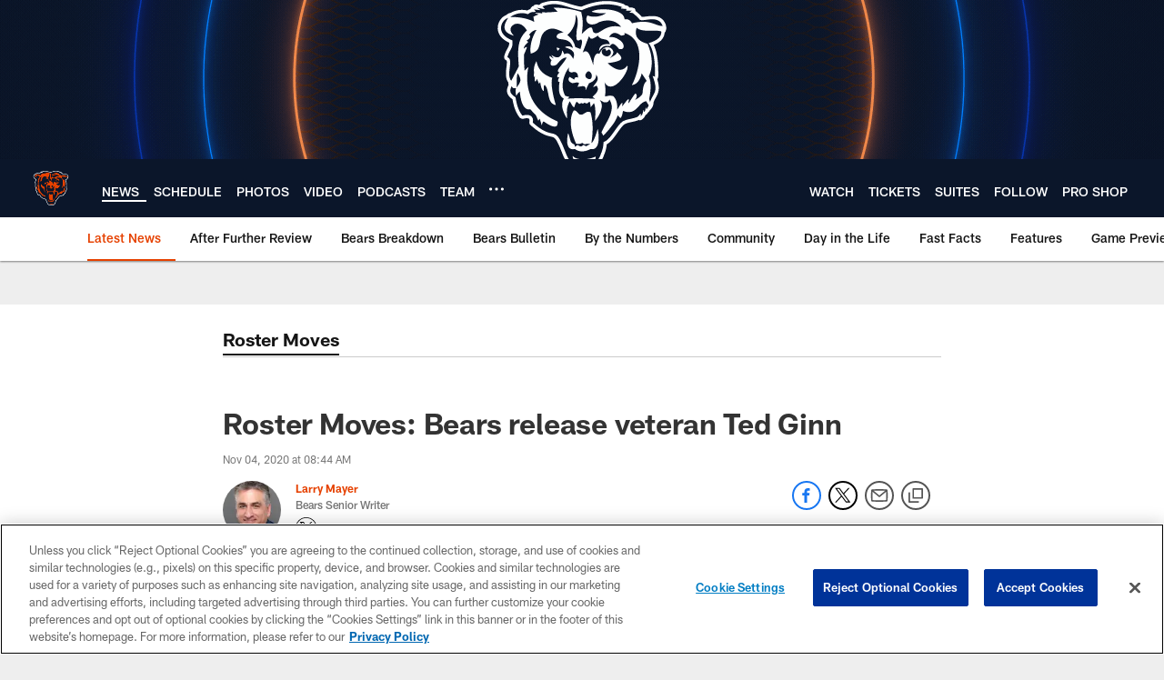

--- FILE ---
content_type: text/html; charset=utf-8
request_url: https://www.google.com/recaptcha/api2/aframe
body_size: 267
content:
<!DOCTYPE HTML><html><head><meta http-equiv="content-type" content="text/html; charset=UTF-8"></head><body><script nonce="9t2f6SP77SrjGIpTFnW75g">/** Anti-fraud and anti-abuse applications only. See google.com/recaptcha */ try{var clients={'sodar':'https://pagead2.googlesyndication.com/pagead/sodar?'};window.addEventListener("message",function(a){try{if(a.source===window.parent){var b=JSON.parse(a.data);var c=clients[b['id']];if(c){var d=document.createElement('img');d.src=c+b['params']+'&rc='+(localStorage.getItem("rc::a")?sessionStorage.getItem("rc::b"):"");window.document.body.appendChild(d);sessionStorage.setItem("rc::e",parseInt(sessionStorage.getItem("rc::e")||0)+1);localStorage.setItem("rc::h",'1769491163112');}}}catch(b){}});window.parent.postMessage("_grecaptcha_ready", "*");}catch(b){}</script></body></html>

--- FILE ---
content_type: text/javascript; charset=utf-8
request_url: https://auth-id.chicagobears.com/accounts.webSdkBootstrap?apiKey=4_vIoPQsWa8Lju8RQuWRz_tQ&pageURL=https%3A%2F%2Fwww.chicagobears.com%2Fnews%2Froster-moves-bears-release-veteran-ted-ginn&sdk=js_latest&sdkBuild=18435&format=json
body_size: 422
content:
{
  "callId": "019bfde432e97e548a52ee420800c2e3",
  "errorCode": 0,
  "apiVersion": 2,
  "statusCode": 200,
  "statusReason": "OK",
  "time": "2026-01-27T05:19:09.573Z",
  "hasGmid": "ver4"
}